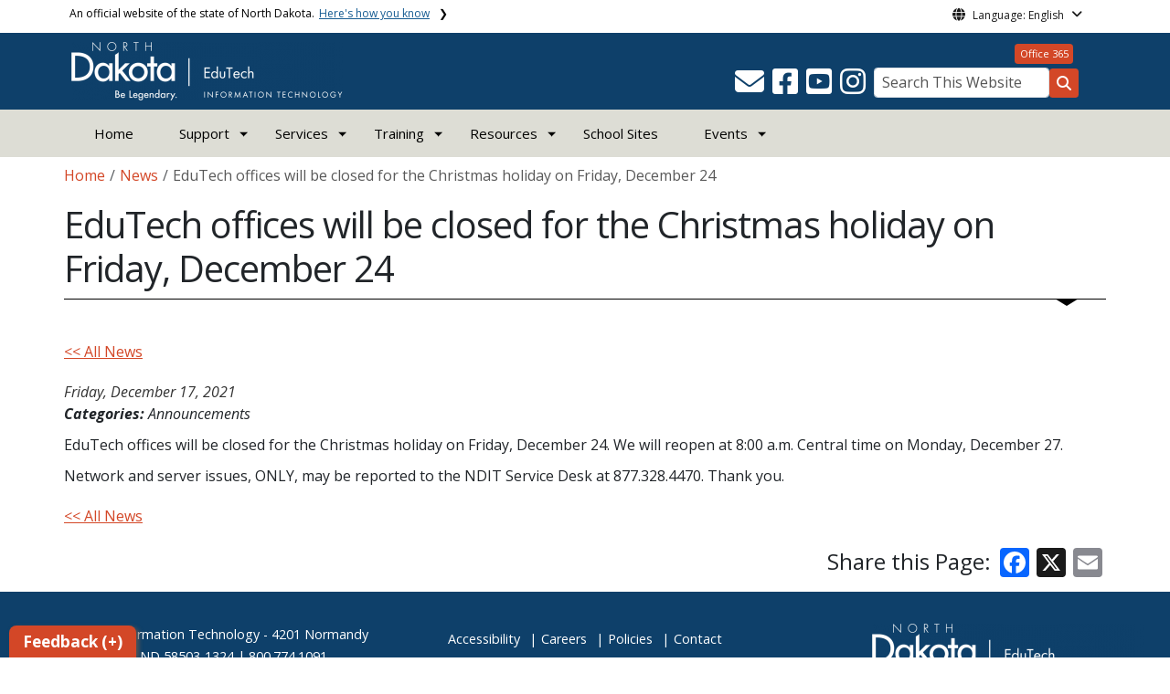

--- FILE ---
content_type: text/html; charset=UTF-8
request_url: https://www.edutech.nd.gov/news/edutech-offices-will-be-closed-christmas-holiday-friday-december-24
body_size: 57439
content:

<!DOCTYPE html>
<html lang="en" dir="ltr" prefix="content: http://purl.org/rss/1.0/modules/content/  dc: http://purl.org/dc/terms/  foaf: http://xmlns.com/foaf/0.1/  og: http://ogp.me/ns#  rdfs: http://www.w3.org/2000/01/rdf-schema#  schema: http://schema.org/  sioc: http://rdfs.org/sioc/ns#  sioct: http://rdfs.org/sioc/types#  skos: http://www.w3.org/2004/02/skos/core#  xsd: http://www.w3.org/2001/XMLSchema# " class="h-100">
  <head>
    <meta charset="utf-8" />
<noscript><style>form.antibot * :not(.antibot-message) { display: none !important; }</style>
</noscript><meta name="description" content="EduTech offices will be closed for the Christmas holiday on Friday, December 24..." />
<meta name="abstract" content="EduTech offices will be closed for the Christmas holiday on Friday, December 24..." />
<link rel="canonical" href="https://www.edutech.nd.gov/news/edutech-offices-will-be-closed-christmas-holiday-friday-december-24" />
<meta name="robots" content="index, follow" />
<link rel="image_src" href="https://itdcmst204.cmsstaging.nd.gov/sites/www/files/styles/image_original/public/documents/theme/Drupal%2010.png?itok=PB2ENQJA&amp;cb=02b67b1c" />
<meta property="og:site_name" content="Edutech" />
<meta property="og:type" content="website" />
<meta property="og:url" content="https://www.edutech.nd.gov/news/edutech-offices-will-be-closed-christmas-holiday-friday-december-24" />
<meta property="og:title" content="EduTech offices will be closed for the Christmas holiday on Friday, December 24" />
<meta property="og:description" content="EduTech offices will be closed for the Christmas holiday on Friday, December 24..." />
<meta property="og:image" content="https://itdcmst204.cmsstaging.nd.gov/sites/www/files/styles/image_original/public/documents/theme/Drupal%2010.png?itok=PB2ENQJA&amp;cb=02b67b1c" />
<meta property="og:image:url" content="https://itdcmst204.cmsstaging.nd.gov/sites/www/files/styles/image_original/public/documents/theme/Drupal%2010.png?itok=PB2ENQJA&amp;cb=02b67b1c" />
<meta property="og:image:alt" content="social share image" />
<meta name="twitter:card" content="summary_large_image" />
<meta name="twitter:description" content="EduTech offices will be closed for the Christmas holiday on Friday, December 24..." />
<meta name="twitter:title" content="EduTech offices will be closed for the Christmas holiday on Friday, December 24 | Edutech" />
<meta name="twitter:image" content="https://itdcmst204.cmsstaging.nd.gov/sites/www/files/styles/twitter_share/public/documents/theme/Drupal%2010.png?itok=Ujz_Q1wh&amp;cb=02b67b1c" />
<meta name="twitter:image:alt" content="social share image" />
<meta name="Generator" content="Drupal 10 (https://www.drupal.org)" />
<meta name="MobileOptimized" content="width" />
<meta name="HandheldFriendly" content="true" />
<meta name="viewport" content="width=device-width, initial-scale=1.0" />
<link rel="icon" href="/sites/www/files/documents/theme/favicon.png" type="image/png" />
<script>window.a2a_config=window.a2a_config||{};a2a_config.callbacks=[];a2a_config.overlays=[];a2a_config.templates={};</script>

    <title>EduTech offices will be closed for the Christmas holiday on Friday, December 24 | Edutech</title>
    <link rel="stylesheet" media="all" href="/sites/www/files/css/css_l-ZZmaJtb-SApM2Pf8BXQwSjNIl2OKNOWL-3Tt1xoUk.css?delta=0&amp;language=en&amp;theme=ndit_base&amp;include=[base64]" />
<link rel="stylesheet" media="all" href="/sites/www/files/css/css_OQoA2REG7BwaYmMchcql7_nf8sIEZWDnrVAqh5g74Uo.css?delta=1&amp;language=en&amp;theme=ndit_base&amp;include=[base64]" />

    <script type="application/json" data-drupal-selector="drupal-settings-json">{"path":{"baseUrl":"\/","pathPrefix":"","currentPath":"node\/264","currentPathIsAdmin":false,"isFront":false,"currentLanguage":"en"},"pluralDelimiter":"\u0003","suppressDeprecationErrors":true,"gtag":{"tagId":"G-8EZWNTW9W7","consentMode":false,"otherIds":[],"events":[],"additionalConfigInfo":[]},"ajaxPageState":{"libraries":"[base64]","theme":"ndit_base","theme_token":null},"ajaxTrustedUrl":[],"auto_height":{"selectors":".featured-card\r,.location-card\r,.featured-area"},"back_to_top":{"back_to_top_button_trigger":100,"back_to_top_speed":1200,"back_to_top_prevent_on_mobile":false,"back_to_top_prevent_in_admin":true,"back_to_top_button_type":"image","back_to_top_button_text":"Back to top"},"monsido":{"settings":{"token":"6pTVQzATQgUWDpDkSr9i1Q"}},"webform":{"dialog":{"options":{"narrow":{"title":"Narrow","width":600},"normal":{"title":"Normal","width":800},"wide":{"title":"Wide","width":1000}},"entity_type":"node","entity_id":"264"}},"data":{"extlink":{"extTarget":true,"extTargetAppendNewWindowLabel":"(opens in a new window)","extTargetNoOverride":false,"extNofollow":true,"extTitleNoOverride":false,"extNoreferrer":true,"extFollowNoOverride":false,"extClass":"ext","extLabel":"(link is external)","extImgClass":false,"extSubdomains":false,"extExclude":"(.nd.gov)","extInclude":"","extCssExclude":"","extCssInclude":"","extCssExplicit":".paragraph, .content, .region-header-icons, .quick-links, .btn","extAlert":true,"extAlertText":"You are now leaving this website and entering a new website created, operated, and maintained by another organization.","extHideIcons":false,"mailtoClass":"mailto","telClass":"tel","mailtoLabel":"(link sends email)","telLabel":"(link is a phone number)","extUseFontAwesome":false,"extIconPlacement":"after","extPreventOrphan":false,"extFaLinkClasses":"fa fa-external-link","extFaMailtoClasses":"fa fa-envelope-o","extAdditionalLinkClasses":"","extAdditionalMailtoClasses":"","extAdditionalTelClasses":"","extFaTelClasses":"fa fa-phone","whitelistedDomains":[],"extExcludeNoreferrer":""}},"user":{"uid":0,"permissionsHash":"d27a90f61f5f4f744d9ac7e1dad66f52daca3e691c146fff27f690893a1ed29f"}}</script>
<script src="/sites/www/files/js/js_gAtESHN69eFOledwqqjcwj_E91X9o-3-erHJqIjyM7g.js?scope=header&amp;delta=0&amp;language=en&amp;theme=ndit_base&amp;include=[base64]"></script>
<script src="/sites/all/modules/google_tag/js/gtag.js?t1mcde"></script>

  </head>
  <body class="path-node page-node-type-news  text-dark   d-flex flex-column h-100">
        <a href="#main-content" class="visually-hidden focusable skip-link">
      Skip to main content
    </a>
    
      <div class="dialog-off-canvas-main-canvas d-flex flex-column h-100" data-off-canvas-main-canvas>
    
  
  <div class="itd-banner-top d-print-none">
    <div class="container">
      <div class="row">
          <div class="region region-banner-top">
    <section class="views-element-container settings-tray-editable block block-views block-views-blockstate-information-block-1 clearfix" id="block-ndit-base-views-block-state-information-block-1" data-drupal-settingstray="editable">
      <div class="state-info">
      <div class="top-banner-accordion">
        <div class="top-banner-accordion-tab">
          <input type="checkbox" name="state-info" id="state-info-tab">
          <label for="state-info-tab" class="state-info-tab_label">An official website of the state of North Dakota. <span>Here's how you know</span></label>
          <div class="state-info-tab_content">
            <div class="state-info-tab_content_container">
              <div class="gov-means">
                <p><span><strong>The .gov means it's official.</strong></span>Official North Dakota websites will end in .gov. Before sharing sensitive information, make sure you're on a government site.</p>
              </div>
              
              <div class="secure-means">
                <p><span><strong>The site is secure.</strong></span>The <strong>https://</strong> ensures that you're connecting to the official website and that any information you provide is encrypted and sent securely.</p>
              </div>
            </div>
          </div>  
        </div>
      </div>
    </div>
  </section>

<section id="block-ndit-base-gtranslate" class="settings-tray-editable block block-gtranslate block-gtranslate-block clearfix" data-drupal-settingstray="editable">
  
    

      <div id="language_consent" class="gtranslate vanish">
    <div class="gtranslate_wrapper"></div><script>window.gtranslateSettings = {"switcher_horizontal_position":"left","switcher_vertical_position":"bottom","horizontal_position":"inline","vertical_position":"inline","float_switcher_open_direction":"top","switcher_open_direction":"bottom","default_language":"en","native_language_names":1,"detect_browser_language":0,"add_new_line":1,"select_language_label":"Select Language","flag_size":32,"flag_style":"2d","globe_size":60,"alt_flags":[],"wrapper_selector":".gtranslate_wrapper","url_structure":"none","custom_domains":null,"languages":["en","ar","zh-CN","fr","de","hi","ru","es","uk","vi","sw","eu","bs","hmn","ne","pa","ku","ps"],"custom_css":""}</script><script>(function(){var js = document.createElement('script');js.setAttribute('src', '/sites/all/modules/gtranslate/js/dropdown.js');js.setAttribute('data-gt-orig-url', '/news/edutech-offices-will-be-closed-christmas-holiday-friday-december-24');js.setAttribute('data-gt-orig-domain', 'www.edutech.nd.gov');document.body.appendChild(js);})();</script>
</div>

<div id="consent-trigger">
    <p id="language_placeholder">Language: English</p>
</div>

<noindex>
    <div id="consent_modal" class="modal fade" role="dialog">
        <div class="modal-dialog">
            <!-- Modal content-->
            <div class="modal-content consent-content">
                <div class="modal-header consent-content-header">Automatic translation disclaimer</div>

                <div class="modal-body consent-content-statement">
                    <p>The State of North Dakota provides automatic translation for nd.gov websites, courtesy of Google Translate. Please remember, though, that the English language version is considered the most accurate. In the event of a disagreement or discrepancy between the translation and the original English version of this web site or any notice or disclaimer, the original version will prevail.</p>
                </div>

                <div class="consent-content-footer">
                    <a href="#" id="gt_accept" class="consent-btn" data-dismiss="modal">Accept</a>
                    <a href="#" id="gt_decline" class="consent-btn" data-dismiss="modal">Decline</a>
                </div>
            </div>

        </div>
    </div>
</noindex>
  </section>


  </div>

      </div>
    </div>
  </div>

  <div id="header-background" class="d-print-none">
      <div class="region region-header-background">
    <section class="views-element-container d-none d-lg-block settings-tray-editable block block-views block-views-blocklogo-block-block-2 clearfix" id="block-ndit-base-views-block-logo-block-block-2" data-drupal-settingstray="editable">
  
    

      <div data-block="header_background block-ndit-base-views-block-logo-block-block-2"><div class="view view-logo-block view-id-logo_block view-display-id-block_2 js-view-dom-id-b2744fea41b1ec7804849c2ef97c85bb1a4519559745e72b15056c4466d67638">
  
    
      
      <div class="view-content">
          <div></div>

    </div>
  
          </div>
</div>

  </section>


  </div>

          <header id="header" role="banner">
        <div class="container">
          <div class="row">
            <div class="col-lg-5 col-md-4 col-sm-6">
                <div class="region region-logo">
    <section class="views-element-container settings-tray-editable block block-views block-views-blocklogo-block-block-1 clearfix" id="block-ndit-base-views-block-logo-block-block-1" data-drupal-settingstray="editable">
  
    

      <div data-block="logo block-ndit-base-views-block-logo-block-block-1"><div class="view view-logo-block view-id-logo_block view-display-id-block_1 js-view-dom-id-aeef590b079a0cfbcef9e5023e98d94b6cc052aef675c1dcc55e12b64a4aeb2d">
  
    
      
      <div class="view-content">
          <div><a href="https://www.edutech.nd.gov/" title="Home">  <img loading="lazy" src="/sites/www/files/styles/logo/public/documents/theme/EduTech%20White%20Reverse_2.png?itok=wGuETFjH&amp;cb=1d67352b" width="298" height="64" alt="North Dakota Be Legendary - EduTech Information Technology" typeof="Image" class="img-fluid image-style-logo" />


</a></div>

    </div>
  
          </div>
</div>

  </section>


  </div>

            </div>
            <div class="col-lg-7 col-md-8 col-sm-6 header-right" class="hidden-print">
              <div id="quick-links">
                  <div class="region region-quick-links">
    <section class="views-element-container settings-tray-editable block block-views block-views-blockquick-links-config-block-1 clearfix" id="block-ndit-base-views-block-quick-links-config-block-1" data-drupal-settingstray="editable">
  
    

      <div data-block="quick_links block-ndit-base-views-block-quick-links-config-block-1"><div class="view view-quick-links-config view-id-quick_links_config view-display-id-block_1 js-view-dom-id-01785bcfb082f5072b7607c9aa0fc1edf7750ce9d594a019b5fe3df43c0c4428">
  
    
      
      <div class="view-content">
          <div class="views-row"><div class="quick-links"><a href="https://login.microsoftonline.com/" class="btn btn-quicklinks">Office 365</a></div></div>

    </div>
  
          </div>
</div>

  </section>


  </div>

              </div>
              <div id="connectivity-zone">
                <div id="header-icons">
                    <div class="region region-header-icons">
    <section class="views-element-container social-links hidden-xs hidden-sm settings-tray-editable block block-views block-views-blocksocial-icons-config-block-1 clearfix" id="block-ndit-base-views-block-social-icons-config-block-1" data-drupal-settingstray="editable">
  
    

      <div data-block="header_icons block-ndit-base-views-block-social-icons-config-block-1"><div class="social-icons view view-social-icons-config view-id-social_icons_config view-display-id-block_1 js-view-dom-id-cf8bdf5b709d61fba7ad1b3f93d86946f5ee80ce9d950afd15412575fe8d3630">
  
    
      
      <div class="view-content">
          <div class="social-inline"><a class="ndr-mail" href="/contact" title="Contact Us" role="button">
	<span aria-hidden="true" class="fas fa-envelope fa-2x"></span>
</a> </div>
    <div class="social-inline"><a class="ndr-facebook" rel="noopener noreferrer" href="https://www.facebook.com/EduTechND/" target="_blank" title="Follow Us on Facebook" role="button">
				<span aria-hidden="true" class="fab fa-facebook-square fa-2x"></span>
			</a> <a class="ndr-youtube" rel="noopener noreferrer" href="https://www.youtube.com/user/EduTechND" target="_blank" title="Subscribe to our YouTube" role="button">
					<span aria-hidden="true" class="fab fa-youtube-square fa-2x"></span>
				</a><a class="ndr-instagram" rel="noopener noreferrer" href="https://www.instagram.com/edutechnd" target="_blank" title="Subscribe on Instagram" role="button">
				<span aria-hidden="true" class="fab fa-instagram fa-2x"></span>
			</a></div>

    </div>
  
          </div>
</div>

  </section>


  </div>

                </div>
                <div id="header-search">
                    <div class="region region-search-box">
    <section id="block-ndit-base-searchbox" class="d-none d-sm-block search-box settings-tray-editable block block-block-content block-block-content6f619e1b-84c8-44eb-a198-cb10e1998c1e clearfix d-none d-sm-block search-box" data-drupal-settingstray="editable">
  
    

      <form action="/search" id="cse-search-box" class="form-inline search-form pull-right">
      <label for="searchbox-desk">Search This Website:</label>
      <input id="searchbox-desk" type="text" autocomplete="Search This Website" title="Search This Website" name="query" class="searchbox form-control" placeholder="Search This Website">
      <span class="search-button">
      <button class="btn btn-search" type="submit" aria-label="Search this website" onclick="createGoogleSearchCookie(window.location.href);">
      <span class="fa fa-search" aria-hidden="true"></span>
      </button>
      </span>
    </form>
  </section>


  </div>

                </div>
              </div>
            </div>
          </div>
        </div>
      </header>
      </div>

<div id="main-nav" class="navbar nav">
  <div class="site-navbar site-navbar-target">
    <div class="container">
      <div class="col-md-12">
          <div class="region region-agency-navigation">
    <nav id="ndit-base-mainnavigation-desktop" class="site-navigation position-relative text-right d-none d-md-block ndit-menu-desktop" data-drupal-settingstray="editable"
  role="navigation"
  aria-labelledby="ndit-base-mainnavigation-desktop-menu">

          
  
  <div class="visually-hidden" id="ndit-base-mainnavigation-desktop-menu">Main navigation</div>
  

        

<div class='ndit-desktop-menu d-none d-sm-block d-md-block d-lg-block'>
      <ul data-block="agency_navigation ndit-base-mainnavigation-desktop" class="site-menu main-menu js-clone-nav mr-auto d-none d-lg-block">
                            <li tabindex="0">
        <a href="/" title="Home" class="nav-link" data-drupal-link-system-path="&lt;front&gt;">Home</a>
              </li>
                            <li class="has-children" tabindex="0">
        <span class="nav-link has-children" title="Support">Support</span>
                  <ul class='dropdown'>
                                                                              <li>
                <a href="https://northdakota.service-now.com/serviceportal" class="nav-link">Submit Incident</a>
                              </li>
                                                      <li>
                <a href="/contact" class="nav-link" data-drupal-link-system-path="node/61">Contact Us</a>
                              </li>
                                                      <li>
                <a href="/about-us" class="nav-link" data-drupal-link-system-path="node/207">About Us</a>
                              </li>
                                                      <li>
                <a href="/service-request-forms-0" class="nav-link">Service Request Forms</a>
                              </li>
                                                      <li>
                <a href="https://www.ndit.nd.gov/support/report-security-incident" class="nav-link">Report a Security Incident</a>
                              </li>
                      </ul>
              </li>
                            <li class="has-children" tabindex="0">
        <a href="/services" class="nav-link has-children" data-drupal-link-system-path="node/141">Services</a>
                  <ul class='dropdown'>
                                                                              <li>
                <a href="/services/powerschool" class="nav-link" data-drupal-link-system-path="node/171">PowerSchool</a>
                              </li>
                                                      <li>
                <a href="/services/district-tech-admins" class="nav-link" data-drupal-link-system-path="node/144">District Tech Admins</a>
                              </li>
                                                      <li>
                <a href="/services/o365" class="nav-link" data-drupal-link-system-path="node/145">O365</a>
                              </li>
                                                      <li>
                <a href="/services/e-rate" class="nav-link" data-drupal-link-system-path="node/146">E-Rate</a>
                              </li>
                                                      <li>
                <a href="/services/student-data-privacy" class="nav-link" data-drupal-link-system-path="node/147">Student Data Privacy</a>
                              </li>
                                                      <li>
                <a href="/services/ndsa" class="nav-link" data-drupal-link-system-path="node/148">NDSA</a>
                              </li>
                                                      <li>
                <a href="https://www.ndit.nd.gov/it-services/network-services/network#stagenet" class="nav-link">STAGEnet</a>
                              </li>
                      </ul>
              </li>
                            <li class="has-children" tabindex="0">
        <a href="/training" class="nav-link has-children" data-drupal-link-system-path="node/169">Training</a>
                  <ul class='dropdown'>
                                                                              <li>
                <a href="/training/training-options" class="nav-link" data-drupal-link-system-path="node/182">Training Options</a>
                              </li>
                                                      <li>
                <a href="/training/training-calendar" class="nav-link" data-drupal-link-system-path="node/181">Training Calendar</a>
                              </li>
                                                      <li>
                <a href="/training/pd-credit" class="nav-link" data-drupal-link-system-path="node/180">PD Credit</a>
                              </li>
                      </ul>
              </li>
                            <li class="has-children" tabindex="0">
        <span class="nav-link has-children">Resources</span>
                  <ul class='dropdown'>
                                                                              <li>
                <a href="/cs-resources" class="nav-link" data-drupal-link-system-path="node/4111">CS Resources</a>
                              </li>
                                                      <li>
                <a href="/cybersecurity-awareness" class="nav-link" data-drupal-link-system-path="node/172">Cybersecurity Awareness</a>
                              </li>
                                                      <li>
                <a href="/careerviewxr" class="nav-link" data-drupal-link-system-path="node/6306">CareerViewXR</a>
                              </li>
                                                      <li>
                <a href="/northdakotacitizensskillsforall" class="nav-link" data-drupal-link-system-path="node/1655">ND Citizens Skills for All</a>
                              </li>
                                                      <li>
                <a href="/nd-hour-code" class="nav-link" data-drupal-link-system-path="node/5538">ND Hour of Code</a>
                              </li>
                      </ul>
              </li>
                            <li tabindex="0">
        <a href="/school-sites" title="ND School Site Directory" class="nav-link" data-drupal-link-system-path="node/133">School Sites</a>
              </li>
                            <li class="has-children" tabindex="0">
        <span class="nav-link has-children">Events</span>
                  <ul class='dropdown'>
                                                                              <li>
                <a href="/cyber-madness" class="nav-link" data-drupal-link-system-path="node/1668">Cyber Madness</a>
                              </li>
                                                      <li>
                <a href="/ignitend" class="nav-link" data-drupal-link-system-path="node/8350">IgniteND</a>
                              </li>
                                                      <li>
                <a href="/nd-k12-technology-showcase" class="nav-link" data-drupal-link-system-path="node/314">ND K12 Technology Showcase</a>
                              </li>
                      </ul>
              </li>
      </ul>
</div>






  </nav>
<nav id="ndit-base-mainnavigation-mobile" class="site-navigation position-relative text-right d-block d-md-none" data-drupal-settingstray="editable"
  role="navigation"
  aria-labelledby="ndit-base-mainnavigation-mobile-menumobile">

          
  
  <div class="visually-hidden" id="ndit-base-mainnavigation-mobile-menumobile">Main navigation Mobile</div>
  

        


<div class='test d-block d-md-none'>
  <section id="block-ndit-base-mobilesearchblock" class="d-block d-sm-none settings-tray-editable block block-block-content block-block-content9809f971-ad16-4d8d-b305-b2e4176dcf89 clearfix" data-drupal-settingstray="editable">
  
    

      
            <div class="clearfix text-formatted field field--name-body field--type-text-with-summary field--label-hidden field__item"><form action="/search" id="cse-search-box2" class="d-flex align-items-center">
<label for="searchbox-mob" class="me-2">Search This Website:</label>
<input id="searchbox-mob" type="text" autocomplete="Search This Website" title="Search This Website" name="query" class="form-control me-2" placeholder="Search This Website">
<button class="btn btn-search" type="submit" aria-label="Search this website" onclick="createGoogleSearchCookie(window.location.href);">
<span class="fa fa-search" aria-hidden="true"></span>
</button>
</form></div>
      
  </section>









<nav class="nav-mobile check">
<ul>
    <li class="menu-container">
        <input id="menu-toggle" type="checkbox" aria-label="Toggle Menu">
        <label for="menu-toggle" class="menu-button" aria-hidden="true" tabindex="0">
            <svg class="icon-open" viewBox="0 0 24 24">
                <path d="M3 18h18v-2H3v2zm0-5h18v-2H3v2zm0-7v2h18V6H3z"></path>
            </svg>
            <svg class="icon-close" viewBox="0 0 100 100">
                <path d="M83.288 88.13c-2.114 2.112-5.575 2.112-7.69 0L53.66 66.188c-2.113-2.112-5.572-2.112-7.686 0l-21.72 21.72c-2.114 2.113-5.572 2.113-7.687 0l-4.693-4.692c-2.114-2.114-2.114-5.573 0-7.688l21.72-21.72c2.112-2.115 2.112-5.574 0-7.687L11.87 24.4c-2.114-2.113-2.114-5.57 0-7.686l4.842-4.842c2.113-2.114 5.57-2.114 7.686 0l21.72 21.72c2.114 2.113 5.572 2.113 7.688 0l21.72-21.72c2.115-2.114 5.574-2.114 7.688 0l4.695 4.695c2.112 2.113 2.112 5.57-.002 7.686l-21.72 21.72c-2.112 2.114-2.112 5.573 0 7.686L88.13 75.6c2.112 2.11 2.112 5.572 0 7.687l-4.842 4.84z" />
            </svg>
        </label>
            <ul class="menu-sidebar d-print-none" aria-hidden="true">
        <span class="menu-sidebar-header">
            <button class="close-all">X</button>
        </span>
                    <li>
                                    <a href="/">Home</a>
                            </li>
                    <li>
                                                        <input type="checkbox" autocomplete="Mobile Menu" id="sub-2" class="submenu-toggle">
                    <a class="submenu-label" href="">Support</a>
                    <label class="arrow right padding-right" for="sub-2" tabindex="0">&#8250;</label>
                        <ul class="menu-sub">
        <span class="menu-sidebar-header">
            <button class="close-all">X</button>
        </span>
        <li class="menu-sub-title">
            <label class="submenu-label" for="sub-2" tabindex="0">Back</label>
            <div class="arrow left">&#8249;</div>
        </li>
        <li class="menu-sub-title cat-name">Support</li>
                    <li>
                                    <a href="https://northdakota.service-now.com/serviceportal">Submit Incident</a>
                            </li>
                    <li>
                                    <a href="/contact">Contact Us</a>
                            </li>
                    <li>
                                    <a href="/about-us">About Us</a>
                            </li>
                    <li>
                                    <a href="/service-request-forms-0">Service Request Forms</a>
                            </li>
                    <li>
                                    <a href="https://www.ndit.nd.gov/support/report-security-incident">Report a Security Incident</a>
                            </li>
            </ul>

                            </li>
                    <li>
                                                        <input type="checkbox" autocomplete="Mobile Menu" id="sub-3" class="submenu-toggle">
                    <a class="submenu-label" href="/services">Services</a>
                    <label class="arrow right padding-right" for="sub-3" tabindex="0">&#8250;</label>
                        <ul class="menu-sub">
        <span class="menu-sidebar-header">
            <button class="close-all">X</button>
        </span>
        <li class="menu-sub-title">
            <label class="submenu-label" for="sub-3" tabindex="0">Back</label>
            <div class="arrow left">&#8249;</div>
        </li>
        <li class="menu-sub-title cat-name">Services</li>
                    <li>
                                                        <input type="checkbox" autocomplete="Sub Menu Item" id="sub-3-1" class="submenu-toggle">
                    <a class="submenu-label" href="/services/powerschool">PowerSchool</a>
                    <label class="arrow right padding-right" for="sub-3-1" tabindex="0">&#8250;</label>
                        <ul class="menu-sub">
        <span class="menu-sidebar-header">
            <button class="close-all">X</button>
        </span>
        <li class="menu-sub-title">
            <label class="submenu-label" for="sub-3-1" tabindex="0">Back</label>
            <div class="arrow left">&#8249;</div>
        </li>
        <li class="menu-sub-title cat-name">PowerSchool</li>
                    <li>
                                    <a href="/training/training-category/25">Upcoming Workshops</a>
                            </li>
                    <li>
                                                        <input type="checkbox" autocomplete="Sub Menu Item" id="sub-3-1-2" class="submenu-toggle">
                    <a class="submenu-label" href="/services/powerschool/powerschool-services">Services</a>
                    <label class="arrow right padding-right" for="sub-3-1-2" tabindex="0">&#8250;</label>
                        <ul class="menu-sub">
        <span class="menu-sidebar-header">
            <button class="close-all">X</button>
        </span>
        <li class="menu-sub-title">
            <label class="submenu-label" for="sub-3-1-2" tabindex="0">Back</label>
            <div class="arrow left">&#8249;</div>
        </li>
        <li class="menu-sub-title cat-name">Services</li>
                    <li>
                                    <a href="/services/powerschool/powerschool-services/powerschool-general-information">General Information</a>
                            </li>
                    <li>
                                    <a href="/services/powerschool/powerschool-services/powerschool-service-agreement">Service Agreement</a>
                            </li>
            </ul>

                            </li>
                    <li>
                                    <a href="/services/powerschool/powerschool-support">Support</a>
                            </li>
            </ul>

                            </li>
                    <li>
                                                        <input type="checkbox" autocomplete="Sub Menu Item" id="sub-3-2" class="submenu-toggle">
                    <a class="submenu-label" href="/services/district-tech-admins">District Tech Admins</a>
                    <label class="arrow right padding-right" for="sub-3-2" tabindex="0">&#8250;</label>
                        <ul class="menu-sub">
        <span class="menu-sidebar-header">
            <button class="close-all">X</button>
        </span>
        <li class="menu-sub-title">
            <label class="submenu-label" for="sub-3-2" tabindex="0">Back</label>
            <div class="arrow left">&#8249;</div>
        </li>
        <li class="menu-sub-title cat-name">District Tech Admins</li>
                    <li>
                                    <a href="/services/district-tech-admins/district-tech-admin-faq">FAQ</a>
                            </li>
            </ul>

                            </li>
                    <li>
                                    <a href="/services/o365">O365</a>
                            </li>
                    <li>
                                                        <input type="checkbox" autocomplete="Sub Menu Item" id="sub-3-4" class="submenu-toggle">
                    <a class="submenu-label" href="/services/e-rate">E-Rate</a>
                    <label class="arrow right padding-right" for="sub-3-4" tabindex="0">&#8250;</label>
                        <ul class="menu-sub">
        <span class="menu-sidebar-header">
            <button class="close-all">X</button>
        </span>
        <li class="menu-sub-title">
            <label class="submenu-label" for="sub-3-4" tabindex="0">Back</label>
            <div class="arrow left">&#8249;</div>
        </li>
        <li class="menu-sub-title cat-name">E-Rate</li>
                    <li>
                                    <a href="/services/e-rate/cipa">CIPA</a>
                            </li>
                    <li>
                                    <a href="/services/e-rate/discounts">Discounts</a>
                            </li>
                    <li>
                                    <a href="/services/e-rate/form-470">Form 470</a>
                            </li>
                    <li>
                                    <a href="/services/e-rate/form-471">Form 471</a>
                            </li>
                    <li>
                                    <a href="/services/e-rate/links">Links</a>
                            </li>
                    <li>
                                    <a href="/services/e-rate/service-providers">Service Providers</a>
                            </li>
            </ul>

                            </li>
                    <li>
                                                        <input type="checkbox" autocomplete="Sub Menu Item" id="sub-3-5" class="submenu-toggle">
                    <a class="submenu-label" href="/services/student-data-privacy">Student Data Privacy</a>
                    <label class="arrow right padding-right" for="sub-3-5" tabindex="0">&#8250;</label>
                        <ul class="menu-sub">
        <span class="menu-sidebar-header">
            <button class="close-all">X</button>
        </span>
        <li class="menu-sub-title">
            <label class="submenu-label" for="sub-3-5" tabindex="0">Back</label>
            <div class="arrow left">&#8249;</div>
        </li>
        <li class="menu-sub-title cat-name">Student Data Privacy</li>
                    <li>
                                    <a href="/services/student-data-privacy/definitions">Definitions</a>
                            </li>
                    <li>
                                    <a href="/services/student-data-privacy/resources">Resources</a>
                            </li>
                    <li>
                                    <a href="/services/student-data-privacy/sample-documents">Sample Documents</a>
                            </li>
                    <li>
                                    <a href="/services/student-data-privacy/10-steps-every-district-should-take-today">10 Steps Every District Should Take Today</a>
                            </li>
            </ul>

                            </li>
                    <li>
                                    <a href="/services/ndsa">NDSA</a>
                            </li>
                    <li>
                                    <a href="https://www.ndit.nd.gov/it-services/network-services/network#stagenet">STAGEnet</a>
                            </li>
            </ul>

                            </li>
                    <li>
                                                        <input type="checkbox" autocomplete="Mobile Menu" id="sub-4" class="submenu-toggle">
                    <a class="submenu-label" href="/training">Training</a>
                    <label class="arrow right padding-right" for="sub-4" tabindex="0">&#8250;</label>
                        <ul class="menu-sub">
        <span class="menu-sidebar-header">
            <button class="close-all">X</button>
        </span>
        <li class="menu-sub-title">
            <label class="submenu-label" for="sub-4" tabindex="0">Back</label>
            <div class="arrow left">&#8249;</div>
        </li>
        <li class="menu-sub-title cat-name">Training</li>
                    <li>
                                    <a href="/training/training-options">Training Options</a>
                            </li>
                    <li>
                                    <a href="/training/training-calendar">Training Calendar</a>
                            </li>
                    <li>
                                    <a href="/training/pd-credit">PD Credit</a>
                            </li>
            </ul>

                            </li>
                    <li>
                                                        <input type="checkbox" autocomplete="Mobile Menu" id="sub-5" class="submenu-toggle">
                    <a class="submenu-label" href="">Resources</a>
                    <label class="arrow right padding-right" for="sub-5" tabindex="0">&#8250;</label>
                        <ul class="menu-sub">
        <span class="menu-sidebar-header">
            <button class="close-all">X</button>
        </span>
        <li class="menu-sub-title">
            <label class="submenu-label" for="sub-5" tabindex="0">Back</label>
            <div class="arrow left">&#8249;</div>
        </li>
        <li class="menu-sub-title cat-name">Resources</li>
                    <li>
                                    <a href="/cs-resources">CS Resources</a>
                            </li>
                    <li>
                                    <a href="/cybersecurity-awareness">Cybersecurity Awareness</a>
                            </li>
                    <li>
                                    <a href="/careerviewxr">CareerViewXR</a>
                            </li>
                    <li>
                                    <a href="/northdakotacitizensskillsforall">ND Citizens Skills for All</a>
                            </li>
                    <li>
                                    <a href="/nd-hour-code">ND Hour of Code</a>
                            </li>
            </ul>

                            </li>
                    <li>
                                    <a href="/school-sites">School Sites</a>
                            </li>
                    <li>
                                                        <input type="checkbox" autocomplete="Mobile Menu" id="sub-7" class="submenu-toggle">
                    <a class="submenu-label" href="">Events</a>
                    <label class="arrow right padding-right" for="sub-7" tabindex="0">&#8250;</label>
                        <ul class="menu-sub">
        <span class="menu-sidebar-header">
            <button class="close-all">X</button>
        </span>
        <li class="menu-sub-title">
            <label class="submenu-label" for="sub-7" tabindex="0">Back</label>
            <div class="arrow left">&#8249;</div>
        </li>
        <li class="menu-sub-title cat-name">Events</li>
                    <li>
                                                        <input type="checkbox" autocomplete="Sub Menu Item" id="sub-7-1" class="submenu-toggle">
                    <a class="submenu-label" href="/cyber-madness">Cyber Madness</a>
                    <label class="arrow right padding-right" for="sub-7-1" tabindex="0">&#8250;</label>
                        <ul class="menu-sub">
        <span class="menu-sidebar-header">
            <button class="close-all">X</button>
        </span>
        <li class="menu-sub-title">
            <label class="submenu-label" for="sub-7-1" tabindex="0">Back</label>
            <div class="arrow left">&#8249;</div>
        </li>
        <li class="menu-sub-title cat-name">Cyber Madness</li>
                    <li>
                                    <a href="/cyber-madness/high-school-tournament">High School Tournament</a>
                            </li>
                    <li>
                                    <a href="/cyber-madness/middle-school-tournament">Middle School Tournament</a>
                            </li>
                    <li>
                                    <a href="/cyber-madness/cyber-madness-sponsors">Sponsors</a>
                            </li>
            </ul>

                            </li>
                    <li>
                                    <a href="/ignitend">IgniteND</a>
                            </li>
                    <li>
                                    <a href="/nd-k12-technology-showcase">ND K12 Technology Showcase</a>
                            </li>
            </ul>

                            </li>
                <span class="menu-sidebar-footer">
            <div class="mobile-quick-links"><section class="views-element-container settings-tray-editable block block-views block-views-blockquick-links-config-block-1 clearfix" id="block-ndit-base-views-block-quick-links-config-block-1" data-drupal-settingstray="editable">
  
    

      <div data-block="quick_links block-ndit-base-views-block-quick-links-config-block-1"><div class="view view-quick-links-config view-id-quick_links_config view-display-id-block_1 js-view-dom-id-01785bcfb082f5072b7607c9aa0fc1edf7750ce9d594a019b5fe3df43c0c4428">
  
    
      
      <div class="view-content">
          <div class="views-row"><div class="quick-links"><a href="https://login.microsoftonline.com/" class="btn btn-quicklinks">Office 365</a></div></div>

    </div>
  
          </div>
</div>

  </section>

</div>
                                                            <div class="social-mobile"><section class="views-element-container social-links hidden-lg hidden-md settings-tray-editable block block-views block-views-blocksocial-icons-config-block-1 clearfix" id="block-ndit-base-views-block-social-icons-config-block-1-2" data-drupal-settingstray="editable">
  
    

      <div data-block="footer_middle block-ndit-base-views-block-social-icons-config-block-1-2"><div class="social-icons view view-social-icons-config view-id-social_icons_config view-display-id-block_1 js-view-dom-id-4307f1388eec6b836319c6710fa0454a4ec320548263921c9a815e88c539f807">
  
    
      
      <div class="view-content">
          <div class="social-inline"><a class="ndr-mail" href="/contact" title="Contact Us" role="button">
	<span aria-hidden="true" class="fas fa-envelope fa-2x"></span>
</a> </div>
    <div class="social-inline"><a class="ndr-facebook" rel="noopener noreferrer" href="https://www.facebook.com/EduTechND/" target="_blank" title="Follow Us on Facebook" role="button">
				<span aria-hidden="true" class="fab fa-facebook-square fa-2x"></span>
			</a> <a class="ndr-youtube" rel="noopener noreferrer" href="https://www.youtube.com/user/EduTechND" target="_blank" title="Subscribe to our YouTube" role="button">
					<span aria-hidden="true" class="fab fa-youtube-square fa-2x"></span>
				</a><a class="ndr-instagram" rel="noopener noreferrer" href="https://www.instagram.com/edutechnd" target="_blank" title="Subscribe on Instagram" role="button">
				<span aria-hidden="true" class="fab fa-instagram fa-2x"></span>
			</a></div>

    </div>
  
          </div>
</div>

  </section>

</div>
        </span>
    </ul>

    </li>
</ul>
</nav>

</div>







  </nav>

  </div>

              </div>
    </div>
  </div>
</div>

<div id="slideshow" class="hidden-print">
  <div class="container-fluid">
    <div class="row">
      <div class="col-md-12">
          <div class="region region-slider-area">
    <section class="views-element-container basealert settings-tray-editable block block-views block-views-blockhomepage-alerts-update-block-2 clearfix" id="block-ndit-base-views-block-homepage-alerts-update-block-2" data-drupal-settingstray="editable">
  
    

      <div data-block="slider_area block-ndit-base-views-block-homepage-alerts-update-block-2"><div class="view view-homepage-alerts-update view-id-homepage_alerts_update view-display-id-block_2 js-view-dom-id-2599c630eb6aff785fcfeb1dcdcf2ca3aa4241af7e769ddd69e6b1697943323f">
  
    
      
  
          </div>
</div>

  </section>


  </div>

      </div>
    </div>
  </div>
</div>

  <div role="main" class="main-container  container js-quickedit-main-content">
    <div class="row">
                  

                  <section class="col-sm-12">

                
                
                
                                      
                  
                          <a id="main-content"></a>
                                                              <div class="region region-header">
    <section id="block-ndit-base-breadcrumbs-2" class="hidden-xs settings-tray-editable block block-system block-system-breadcrumb-block clearfix" data-drupal-settingstray="editable">
  
    

        <nav aria-label="breadcrumb">
    <div id="system-breadcrumb" class="visually-hidden">Breadcrumb</div>
    <ol class="breadcrumb">
          <li class="breadcrumb-item">
                  <a href="/">Home</a>
              </li>
          <li class="breadcrumb-item">
                  <a href="/news">News</a>
              </li>
    
      <li class="breadcrumb-item active">
        EduTech offices will be closed for the Christmas holiday on Friday, December 24
      </li>
    </ol>
  </nav>

  </section>

<div data-drupal-messages-fallback class="hidden"></div>
<section id="block-ndit-base-page-title" class="block block-core block-page-title-block clearfix">
  
    

        <div class="page-header">
    <h1><span class="field field--name-title field--type-string field--label-hidden">EduTech offices will be closed for the Christmas holiday on Friday, December 24</span>
</h1>
  </div>

  </section>


  </div>

                                                <div class="region region-content">
    <section id="block-ndit-base-content" class="block block-system block-system-main-block clearfix">
  
    

      <article data-history-node-id="264" about="/news/edutech-offices-will-be-closed-christmas-holiday-friday-december-24" class="news is-promoted full clearfix">

  
    

  
  <div class="content">
  <div class="row">
    <div class="col-xs-12">
      <div class="news-link"><a href="https://www.edutech.nd.gov/news" title="All News Top">&lt;&lt; All News</a></div>
      <span class="news-date">
                                            Friday, December 17, 2021
                                      </span>
                <em class="news-categories"><strong>Categories:</strong>
            <span class="field-item">
      <div class="field field--name-field-news-category field--type-entity-reference field--label-hidden field__items">
              <div class="field__item">Announcements</div>
          </div>
  </span>
          </em>
            <div class="content-body">
            <div class="clearfix text-formatted field field--name-body field--type-text-with-summary field--label-hidden field__item"><p>EduTech offices will be closed for the Christmas holiday on Friday, December 24. We will reopen at 8:00 a.m. Central time on Monday, December 27.</p>

<p>Network and server issues, ONLY, may be reported to the NDIT Service Desk at 877.328.4470. Thank you.</p>
</div>
      </div>
      
      
      
      <div class="news-link"><a href="https://www.edutech.nd.gov/news" title="All News Top">&lt;&lt; All News</a></div>
      
  </div>
  </div>
</article>

  </section>

<section id="block-ndit-base-addtoanysharebuttons" class="pull-right settings-tray-editable block block-addtoany block-addtoany-block clearfix" data-drupal-settingstray="editable">
  
    

      <span class="a2a_kit a2a_kit_size_32 addtoany_list" data-a2a-url="https://www.edutech.nd.gov/news/edutech-offices-will-be-closed-christmas-holiday-friday-december-24" data-a2a-title="EduTech offices will be closed for the Christmas holiday on Friday, December 24"><a class="a2a_button_facebook" title="share to facebook"></a><a class="a2a_button_x" title="share to twitter"></a><a class="a2a_button_email" title="Link will open in a new tab and redirect you to email"></a></span>

  </section>


  </div>

              </section>

                </div>
  </div>

  <footer class="footer hidden-print" role="contentinfo">
    <div class="container-fluid">
      <div class="row">
        <div id="port-footer" class="col-md-4 mb-3 mb-md-0">
            <div class="region region-footer-left">
    <section class="views-element-container settings-tray-editable block block-views block-views-blockfooter-left-block-1 clearfix" id="block-ndit-base-views-block-footer-left-block-1" data-drupal-settingstray="editable">
  
    

      <div data-block="footer_left block-ndit-base-views-block-footer-left-block-1"><div class="view view-footer-left view-id-footer_left view-display-id-block_1 js-view-dom-id-39c7476bddfc0c7be4fc4d3f5947704ec463d08d0dc703f3b22ca6840bec48f8">
  
    
      
      <div class="view-content">
          <div class="views-row"><div class="config_pages config_pages--type--footer config_pages--view-mode--default config_pages--footer--default">
  
            <div class="clearfix text-formatted field field--name-field-footer-left field--type-text-long field--label-hidden field__item"><p><a href="http://www.nd.gov/itd/">North Dakota Information Technology</a>&nbsp;- 4201 Normandy Street | Bismarck, ND 58503-1324 |&nbsp;<a href="tel:8007741091">800.774.1091</a></p>
</div>
      
</div>
</div>

    </div>
  
          </div>
</div>

  </section>


  </div>

        </div>

        <div id="center-footer" class="col-md-4 mb-3 mb-md-0">
            <div class="region region-footer-middle">
    <nav role="navigation" aria-labelledby="block-ndit-base-footer-menu-menu" id="block-ndit-base-footer-menu" class="settings-tray-editable block block-menu navigation menu--footer" data-drupal-settingstray="editable">
            
  <h5 class="visually-hidden" id="block-ndit-base-footer-menu-menu">Footer</h5>
  

        
              <ul data-block="footer_middle block-ndit-base-footer-menu" class="nav navbar-nav">
                    <li class="nav-item">
        <a href="/accessibility" class="nav-link" data-drupal-link-system-path="node/303">Accessibility</a>
              </li>
                <li class="nav-item">
        <a href="https://www.ndit.nd.gov/careers" class="nav-link">Careers</a>
              </li>
                <li class="nav-item">
        <a href="/policies" class="nav-link" data-drupal-link-system-path="node/302">Policies</a>
              </li>
                <li class="nav-item">
        <a href="/contact" class="nav-link" data-drupal-link-system-path="contact">Contact</a>
              </li>
                <li class="nav-item">
        <a href="https://get.adobe.com/reader/" class="nav-link">Download Adobe Reader</a>
              </li>
                <li class="nav-item">
        <a href="/sitemap.xml" title="Sitemap" class="nav-link" data-drupal-link-system-path="sitemap.xml">Sitemap</a>
              </li>
        </ul>
  


  </nav>
<section class="views-element-container settings-tray-editable block block-views block-views-blockgov-delivery-block-1 clearfix" id="block-ndit-base-views-block-gov-delivery-block-1" data-drupal-settingstray="editable">
  
    

      <div data-block="footer_middle block-ndit-base-views-block-gov-delivery-block-1"><div class="view view-gov-delivery view-id-gov_delivery view-display-id-block_1 js-view-dom-id-3bf075d01c84c40ca05ec53020d10cd803e4c9f87b085c3a09a0a453f0177aef">
  
    
      
  
          </div>
</div>

  </section>

<section class="views-element-container social-links hidden-lg hidden-md settings-tray-editable block block-views block-views-blocksocial-icons-config-block-1 clearfix" id="block-ndit-base-views-block-social-icons-config-block-1-2" data-drupal-settingstray="editable">
  
    

      <div data-block="footer_middle block-ndit-base-views-block-social-icons-config-block-1-2"><div class="social-icons view view-social-icons-config view-id-social_icons_config view-display-id-block_1 js-view-dom-id-4307f1388eec6b836319c6710fa0454a4ec320548263921c9a815e88c539f807">
  
    
      
      <div class="view-content">
          <div class="social-inline"><a class="ndr-mail" href="/contact" title="Contact Us" role="button">
	<span aria-hidden="true" class="fas fa-envelope fa-2x"></span>
</a> </div>
    <div class="social-inline"><a class="ndr-facebook" rel="noopener noreferrer" href="https://www.facebook.com/EduTechND/" target="_blank" title="Follow Us on Facebook" role="button">
				<span aria-hidden="true" class="fab fa-facebook-square fa-2x"></span>
			</a> <a class="ndr-youtube" rel="noopener noreferrer" href="https://www.youtube.com/user/EduTechND" target="_blank" title="Subscribe to our YouTube" role="button">
					<span aria-hidden="true" class="fab fa-youtube-square fa-2x"></span>
				</a><a class="ndr-instagram" rel="noopener noreferrer" href="https://www.instagram.com/edutechnd" target="_blank" title="Subscribe on Instagram" role="button">
				<span aria-hidden="true" class="fab fa-instagram fa-2x"></span>
			</a></div>

    </div>
  
          </div>
</div>

  </section>


  </div>

        </div>

        <div id="starboard-footer" class="col-md-4">
            <div class="region region-footer-right">
    <section class="views-element-container settings-tray-editable block block-views block-views-blockfeedback-block-block-1 clearfix" id="block-ndit-base-views-block-feedback-block-block-1" data-drupal-settingstray="editable">
  
    

      <div data-block="footer_right block-ndit-base-views-block-feedback-block-block-1"><div class="view view-feedback-block view-id-feedback_block view-display-id-block_1 js-view-dom-id-1d80293a5d8f8eea8276782fecd7b832d27a981e53810e41735e31a7cac54f59">
  
    
      
      <div class="view-content">
          <div><div id="nd-feedback"><a class="webform-dialog webform-dialog-normal btn feedback btn-feedback" href="https://www.edutech.nd.gov/form/feedback">Feedback (+)</a><span class="sr-only">Provide Website Feedback</span></div>
</div>

    </div>
  
          </div>
</div>

  </section>

<section class="views-element-container pull-right settings-tray-editable block block-views block-views-blocklogo-block-block-5 clearfix" id="block-ndit-base-views-block-logo-block-block-5" data-drupal-settingstray="editable">
  
    

      <div data-block="footer_right block-ndit-base-views-block-logo-block-block-5"><div class="view view-logo-block view-id-logo_block view-display-id-block_5 js-view-dom-id-ef3405d1cbae5fa61b6e0407da9d16f1cedfe0a51c11eb1cef44608edac20c89">
  
    
      
      <div class="view-content">
          <div>  <img loading="lazy" src="/sites/www/files/styles/logo/public/documents/theme/EduTech%20White%20Reverse_3.png?itok=a7miKCYn&amp;cb=1d67352b" width="298" height="64" alt="EduTech white colored logo" typeof="foaf:Image" class="img-fluid image-style-logo" />


</div>

    </div>
  
          </div>
</div>

  </section>


  </div>

        </div>
      </div>
    </div>
  </footer>

  </div>

    
    <script type="text/javascript" async src="https://app-script.monsido.com/v2/monsido-script.js"></script>
    <script src="/sites/www/files/js/js_PVf1zvKlN0SbkVNsK3ybNw-IWjnfROj3ATfuivJsMKU.js?scope=footer&amp;delta=0&amp;language=en&amp;theme=ndit_base&amp;include=[base64]"></script>
<script src="https://static.addtoany.com/menu/page.js" defer></script>
<script src="/sites/www/files/js/js_yo46ot_Kg1SCWOeFkDsy0JYxnp8wNsXOKDLl68OOkoM.js?scope=footer&amp;delta=2&amp;language=en&amp;theme=ndit_base&amp;include=[base64]"></script>

  </body>
</html>
